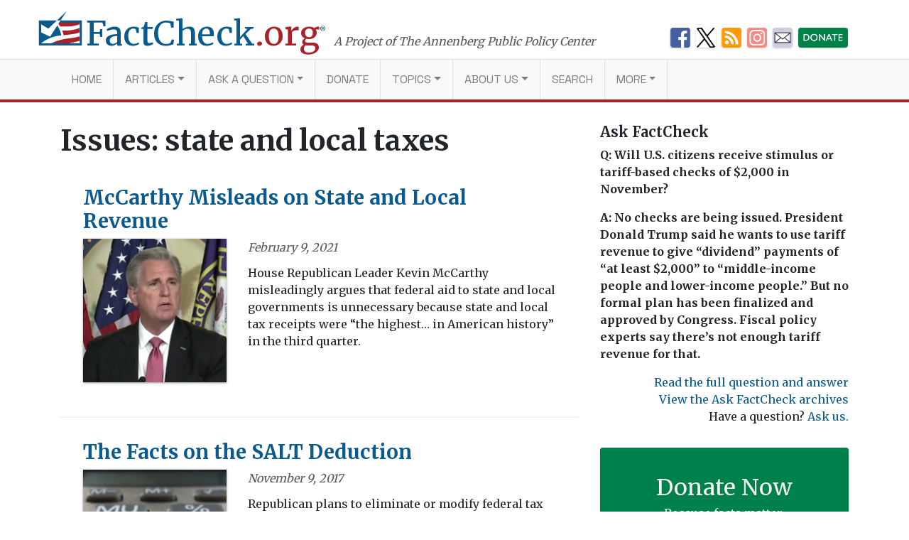

--- FILE ---
content_type: text/html; charset=UTF-8
request_url: https://www.factcheck.org/issue/state-and-local-taxes/
body_size: 11812
content:
<!DOCTYPE html>
<html lang="en-US">
<head>
  <meta charset="UTF-8">
  <meta http-equiv="X-UA-Compatible" content="IE=edge">
  <meta name="viewport" content="width=device-width, initial-scale=1, shrink-to-fit=no">
  <meta name="mobile-web-app-capable" content="yes">
  <meta name="apple-mobile-web-app-capable" content="yes">
  <meta name="apple-mobile-web-app-title" content="FactCheck.org - A Project of The Annenberg Public Policy Center">
  <link rel="preconnect" href="https://fonts.gstatic.com">
  <link href="https://fonts.googleapis.com/css2?family=Merriweather:wght@300;400;700&family=Space+Grotesk:wght@400&display=swap" rel="stylesheet">
  <link rel="profile" href="https://gmpg.org/xfn/11">
  <link rel="pingback" href="https://www.factcheck.org/xmlrpc.php">
  <link rel="apple-touch-icon" sizes="57x57" href="/apple-icon-57x57.png">
  <link rel="apple-touch-icon" sizes="60x60" href="/apple-icon-60x60.png">
  <link rel="apple-touch-icon" sizes="72x72" href="/apple-icon-72x72.png">
  <link rel="apple-touch-icon" sizes="76x76" href="/apple-icon-76x76.png">
  <link rel="apple-touch-icon" sizes="114x114" href="/apple-icon-114x114.png">
  <link rel="apple-touch-icon" sizes="120x120" href="/apple-icon-120x120.png">
  <link rel="apple-touch-icon" sizes="144x144" href="/apple-icon-144x144.png">
  <link rel="apple-touch-icon" sizes="152x152" href="/apple-icon-152x152.png">
  <link rel="apple-touch-icon" sizes="180x180" href="/apple-icon-180x180.png">
  <link rel="icon" type="image/png" sizes="192x192"  href="/android-icon-192x192.png">
  <link rel="icon" type="image/png" sizes="32x32" href="/favicon-32x32.png">
  <link rel="icon" type="image/png" sizes="96x96" href="/favicon-96x96.png">
  <link rel="icon" type="image/png" sizes="16x16" href="/favicon-16x16.png">
  <link rel="manifest" href="/manifest.json">
  <meta name="msapplication-TileColor" content="#ffffff">
  <meta name="msapplication-TileImage" content="/ms-icon-144x144.png">
  <meta name="theme-color" content="#ffffff">
    <meta name='robots' content='index, follow, max-image-preview:large, max-snippet:-1, max-video-preview:-1' />
	<style>img:is([sizes="auto" i], [sizes^="auto," i]) { contain-intrinsic-size: 3000px 1500px }</style>
	<link rel="alternate" href="https://www.factcheck.org/issue/state-and-local-taxes/" hreflang="en" />
<link rel="alternate" href="https://www.factcheck.org/es/issue/state-and-local-taxes/" hreflang="es" />

<!-- Google Tag Manager for WordPress by gtm4wp.com -->
<script data-cfasync="false" data-pagespeed-no-defer>
	var gtm4wp_datalayer_name = "dataLayer";
	var dataLayer = dataLayer || [];

	const gtm4wp_scrollerscript_debugmode         = false;
	const gtm4wp_scrollerscript_callbacktime      = 100;
	const gtm4wp_scrollerscript_readerlocation    = 150;
	const gtm4wp_scrollerscript_contentelementid  = "content";
	const gtm4wp_scrollerscript_scannertime       = 60;
</script>
<!-- End Google Tag Manager for WordPress by gtm4wp.com -->
	<!-- This site is optimized with the Yoast SEO plugin v26.4 - https://yoast.com/wordpress/plugins/seo/ -->
	<title>state and local taxes Archives - FactCheck.org</title>
	<link rel="canonical" href="https://www.factcheck.org/issue/state-and-local-taxes/" />
	<meta property="og:locale" content="en_US" />
	<meta property="og:locale:alternate" content="es_MX" />
	<meta property="og:type" content="article" />
	<meta property="og:title" content="state and local taxes Archives - FactCheck.org" />
	<meta property="og:url" content="https://www.factcheck.org/issue/state-and-local-taxes/" />
	<meta property="og:site_name" content="FactCheck.org" />
	<meta name="twitter:card" content="summary_large_image" />
	<meta name="twitter:site" content="@factcheckdotorg" />
	<script type="application/ld+json" class="yoast-schema-graph">{"@context":"https://schema.org","@graph":[{"@type":"CollectionPage","@id":"https://www.factcheck.org/issue/state-and-local-taxes/","url":"https://www.factcheck.org/issue/state-and-local-taxes/","name":"state and local taxes Archives - FactCheck.org","isPartOf":{"@id":"https://www.factcheck.org/#website"},"primaryImageOfPage":{"@id":"https://www.factcheck.org/issue/state-and-local-taxes/#primaryimage"},"image":{"@id":"https://www.factcheck.org/issue/state-and-local-taxes/#primaryimage"},"thumbnailUrl":"https://cdn.factcheck.org/UploadedFiles/McCarthy2.png","breadcrumb":{"@id":"https://www.factcheck.org/issue/state-and-local-taxes/#breadcrumb"},"inLanguage":"en-US"},{"@type":"ImageObject","inLanguage":"en-US","@id":"https://www.factcheck.org/issue/state-and-local-taxes/#primaryimage","url":"https://cdn.factcheck.org/UploadedFiles/McCarthy2.png","contentUrl":"https://cdn.factcheck.org/UploadedFiles/McCarthy2.png","width":200,"height":200},{"@type":"BreadcrumbList","@id":"https://www.factcheck.org/issue/state-and-local-taxes/#breadcrumb","itemListElement":[{"@type":"ListItem","position":1,"name":"Home","item":"https://www.factcheck.org/"},{"@type":"ListItem","position":2,"name":"state and local taxes"}]},{"@type":"WebSite","@id":"https://www.factcheck.org/#website","url":"https://www.factcheck.org/","name":"FactCheck.org","description":"A Project of The Annenberg Public Policy Center","inLanguage":"en-US"}]}</script>
	<!-- / Yoast SEO plugin. -->


<link rel='dns-prefetch' href='//code.jquery.com' />
<link rel="alternate" type="application/rss+xml" title="FactCheck.org &raquo; Feed" href="https://www.factcheck.org/feed/" />
<link rel="alternate" type="application/rss+xml" title="FactCheck.org &raquo; state and local taxes Issues Feed" href="https://www.factcheck.org/issue/state-and-local-taxes/feed/" />
<link rel='stylesheet' id='wp-block-library-css' href='https://www.factcheck.org/wp-includes/css/dist/block-library/style.min.css?ver=6.8.3' type='text/css' media='all' />
<style id='classic-theme-styles-inline-css' type='text/css'>
/*! This file is auto-generated */
.wp-block-button__link{color:#fff;background-color:#32373c;border-radius:9999px;box-shadow:none;text-decoration:none;padding:calc(.667em + 2px) calc(1.333em + 2px);font-size:1.125em}.wp-block-file__button{background:#32373c;color:#fff;text-decoration:none}
</style>
<style id='co-authors-plus-coauthors-style-inline-css' type='text/css'>
.wp-block-co-authors-plus-coauthors.is-layout-flow [class*=wp-block-co-authors-plus]{display:inline}

</style>
<style id='co-authors-plus-avatar-style-inline-css' type='text/css'>
.wp-block-co-authors-plus-avatar :where(img){height:auto;max-width:100%;vertical-align:bottom}.wp-block-co-authors-plus-coauthors.is-layout-flow .wp-block-co-authors-plus-avatar :where(img){vertical-align:middle}.wp-block-co-authors-plus-avatar:is(.alignleft,.alignright){display:table}.wp-block-co-authors-plus-avatar.aligncenter{display:table;margin-inline:auto}

</style>
<style id='co-authors-plus-image-style-inline-css' type='text/css'>
.wp-block-co-authors-plus-image{margin-bottom:0}.wp-block-co-authors-plus-image :where(img){height:auto;max-width:100%;vertical-align:bottom}.wp-block-co-authors-plus-coauthors.is-layout-flow .wp-block-co-authors-plus-image :where(img){vertical-align:middle}.wp-block-co-authors-plus-image:is(.alignfull,.alignwide) :where(img){width:100%}.wp-block-co-authors-plus-image:is(.alignleft,.alignright){display:table}.wp-block-co-authors-plus-image.aligncenter{display:table;margin-inline:auto}

</style>
<link rel='stylesheet' id='dashicons-css' href='https://www.factcheck.org/wp-includes/css/dashicons.min.css?ver=6.8.3' type='text/css' media='all' />
<style id='global-styles-inline-css' type='text/css'>
:root{--wp--preset--aspect-ratio--square: 1;--wp--preset--aspect-ratio--4-3: 4/3;--wp--preset--aspect-ratio--3-4: 3/4;--wp--preset--aspect-ratio--3-2: 3/2;--wp--preset--aspect-ratio--2-3: 2/3;--wp--preset--aspect-ratio--16-9: 16/9;--wp--preset--aspect-ratio--9-16: 9/16;--wp--preset--color--black: #000000;--wp--preset--color--cyan-bluish-gray: #abb8c3;--wp--preset--color--white: #ffffff;--wp--preset--color--pale-pink: #f78da7;--wp--preset--color--vivid-red: #cf2e2e;--wp--preset--color--luminous-vivid-orange: #ff6900;--wp--preset--color--luminous-vivid-amber: #fcb900;--wp--preset--color--light-green-cyan: #7bdcb5;--wp--preset--color--vivid-green-cyan: #00d084;--wp--preset--color--pale-cyan-blue: #8ed1fc;--wp--preset--color--vivid-cyan-blue: #0693e3;--wp--preset--color--vivid-purple: #9b51e0;--wp--preset--gradient--vivid-cyan-blue-to-vivid-purple: linear-gradient(135deg,rgba(6,147,227,1) 0%,rgb(155,81,224) 100%);--wp--preset--gradient--light-green-cyan-to-vivid-green-cyan: linear-gradient(135deg,rgb(122,220,180) 0%,rgb(0,208,130) 100%);--wp--preset--gradient--luminous-vivid-amber-to-luminous-vivid-orange: linear-gradient(135deg,rgba(252,185,0,1) 0%,rgba(255,105,0,1) 100%);--wp--preset--gradient--luminous-vivid-orange-to-vivid-red: linear-gradient(135deg,rgba(255,105,0,1) 0%,rgb(207,46,46) 100%);--wp--preset--gradient--very-light-gray-to-cyan-bluish-gray: linear-gradient(135deg,rgb(238,238,238) 0%,rgb(169,184,195) 100%);--wp--preset--gradient--cool-to-warm-spectrum: linear-gradient(135deg,rgb(74,234,220) 0%,rgb(151,120,209) 20%,rgb(207,42,186) 40%,rgb(238,44,130) 60%,rgb(251,105,98) 80%,rgb(254,248,76) 100%);--wp--preset--gradient--blush-light-purple: linear-gradient(135deg,rgb(255,206,236) 0%,rgb(152,150,240) 100%);--wp--preset--gradient--blush-bordeaux: linear-gradient(135deg,rgb(254,205,165) 0%,rgb(254,45,45) 50%,rgb(107,0,62) 100%);--wp--preset--gradient--luminous-dusk: linear-gradient(135deg,rgb(255,203,112) 0%,rgb(199,81,192) 50%,rgb(65,88,208) 100%);--wp--preset--gradient--pale-ocean: linear-gradient(135deg,rgb(255,245,203) 0%,rgb(182,227,212) 50%,rgb(51,167,181) 100%);--wp--preset--gradient--electric-grass: linear-gradient(135deg,rgb(202,248,128) 0%,rgb(113,206,126) 100%);--wp--preset--gradient--midnight: linear-gradient(135deg,rgb(2,3,129) 0%,rgb(40,116,252) 100%);--wp--preset--font-size--small: 13px;--wp--preset--font-size--medium: 20px;--wp--preset--font-size--large: 36px;--wp--preset--font-size--x-large: 42px;--wp--preset--spacing--20: 0.44rem;--wp--preset--spacing--30: 0.67rem;--wp--preset--spacing--40: 1rem;--wp--preset--spacing--50: 1.5rem;--wp--preset--spacing--60: 2.25rem;--wp--preset--spacing--70: 3.38rem;--wp--preset--spacing--80: 5.06rem;--wp--preset--shadow--natural: 6px 6px 9px rgba(0, 0, 0, 0.2);--wp--preset--shadow--deep: 12px 12px 50px rgba(0, 0, 0, 0.4);--wp--preset--shadow--sharp: 6px 6px 0px rgba(0, 0, 0, 0.2);--wp--preset--shadow--outlined: 6px 6px 0px -3px rgba(255, 255, 255, 1), 6px 6px rgba(0, 0, 0, 1);--wp--preset--shadow--crisp: 6px 6px 0px rgba(0, 0, 0, 1);}:where(.is-layout-flex){gap: 0.5em;}:where(.is-layout-grid){gap: 0.5em;}body .is-layout-flex{display: flex;}.is-layout-flex{flex-wrap: wrap;align-items: center;}.is-layout-flex > :is(*, div){margin: 0;}body .is-layout-grid{display: grid;}.is-layout-grid > :is(*, div){margin: 0;}:where(.wp-block-columns.is-layout-flex){gap: 2em;}:where(.wp-block-columns.is-layout-grid){gap: 2em;}:where(.wp-block-post-template.is-layout-flex){gap: 1.25em;}:where(.wp-block-post-template.is-layout-grid){gap: 1.25em;}.has-black-color{color: var(--wp--preset--color--black) !important;}.has-cyan-bluish-gray-color{color: var(--wp--preset--color--cyan-bluish-gray) !important;}.has-white-color{color: var(--wp--preset--color--white) !important;}.has-pale-pink-color{color: var(--wp--preset--color--pale-pink) !important;}.has-vivid-red-color{color: var(--wp--preset--color--vivid-red) !important;}.has-luminous-vivid-orange-color{color: var(--wp--preset--color--luminous-vivid-orange) !important;}.has-luminous-vivid-amber-color{color: var(--wp--preset--color--luminous-vivid-amber) !important;}.has-light-green-cyan-color{color: var(--wp--preset--color--light-green-cyan) !important;}.has-vivid-green-cyan-color{color: var(--wp--preset--color--vivid-green-cyan) !important;}.has-pale-cyan-blue-color{color: var(--wp--preset--color--pale-cyan-blue) !important;}.has-vivid-cyan-blue-color{color: var(--wp--preset--color--vivid-cyan-blue) !important;}.has-vivid-purple-color{color: var(--wp--preset--color--vivid-purple) !important;}.has-black-background-color{background-color: var(--wp--preset--color--black) !important;}.has-cyan-bluish-gray-background-color{background-color: var(--wp--preset--color--cyan-bluish-gray) !important;}.has-white-background-color{background-color: var(--wp--preset--color--white) !important;}.has-pale-pink-background-color{background-color: var(--wp--preset--color--pale-pink) !important;}.has-vivid-red-background-color{background-color: var(--wp--preset--color--vivid-red) !important;}.has-luminous-vivid-orange-background-color{background-color: var(--wp--preset--color--luminous-vivid-orange) !important;}.has-luminous-vivid-amber-background-color{background-color: var(--wp--preset--color--luminous-vivid-amber) !important;}.has-light-green-cyan-background-color{background-color: var(--wp--preset--color--light-green-cyan) !important;}.has-vivid-green-cyan-background-color{background-color: var(--wp--preset--color--vivid-green-cyan) !important;}.has-pale-cyan-blue-background-color{background-color: var(--wp--preset--color--pale-cyan-blue) !important;}.has-vivid-cyan-blue-background-color{background-color: var(--wp--preset--color--vivid-cyan-blue) !important;}.has-vivid-purple-background-color{background-color: var(--wp--preset--color--vivid-purple) !important;}.has-black-border-color{border-color: var(--wp--preset--color--black) !important;}.has-cyan-bluish-gray-border-color{border-color: var(--wp--preset--color--cyan-bluish-gray) !important;}.has-white-border-color{border-color: var(--wp--preset--color--white) !important;}.has-pale-pink-border-color{border-color: var(--wp--preset--color--pale-pink) !important;}.has-vivid-red-border-color{border-color: var(--wp--preset--color--vivid-red) !important;}.has-luminous-vivid-orange-border-color{border-color: var(--wp--preset--color--luminous-vivid-orange) !important;}.has-luminous-vivid-amber-border-color{border-color: var(--wp--preset--color--luminous-vivid-amber) !important;}.has-light-green-cyan-border-color{border-color: var(--wp--preset--color--light-green-cyan) !important;}.has-vivid-green-cyan-border-color{border-color: var(--wp--preset--color--vivid-green-cyan) !important;}.has-pale-cyan-blue-border-color{border-color: var(--wp--preset--color--pale-cyan-blue) !important;}.has-vivid-cyan-blue-border-color{border-color: var(--wp--preset--color--vivid-cyan-blue) !important;}.has-vivid-purple-border-color{border-color: var(--wp--preset--color--vivid-purple) !important;}.has-vivid-cyan-blue-to-vivid-purple-gradient-background{background: var(--wp--preset--gradient--vivid-cyan-blue-to-vivid-purple) !important;}.has-light-green-cyan-to-vivid-green-cyan-gradient-background{background: var(--wp--preset--gradient--light-green-cyan-to-vivid-green-cyan) !important;}.has-luminous-vivid-amber-to-luminous-vivid-orange-gradient-background{background: var(--wp--preset--gradient--luminous-vivid-amber-to-luminous-vivid-orange) !important;}.has-luminous-vivid-orange-to-vivid-red-gradient-background{background: var(--wp--preset--gradient--luminous-vivid-orange-to-vivid-red) !important;}.has-very-light-gray-to-cyan-bluish-gray-gradient-background{background: var(--wp--preset--gradient--very-light-gray-to-cyan-bluish-gray) !important;}.has-cool-to-warm-spectrum-gradient-background{background: var(--wp--preset--gradient--cool-to-warm-spectrum) !important;}.has-blush-light-purple-gradient-background{background: var(--wp--preset--gradient--blush-light-purple) !important;}.has-blush-bordeaux-gradient-background{background: var(--wp--preset--gradient--blush-bordeaux) !important;}.has-luminous-dusk-gradient-background{background: var(--wp--preset--gradient--luminous-dusk) !important;}.has-pale-ocean-gradient-background{background: var(--wp--preset--gradient--pale-ocean) !important;}.has-electric-grass-gradient-background{background: var(--wp--preset--gradient--electric-grass) !important;}.has-midnight-gradient-background{background: var(--wp--preset--gradient--midnight) !important;}.has-small-font-size{font-size: var(--wp--preset--font-size--small) !important;}.has-medium-font-size{font-size: var(--wp--preset--font-size--medium) !important;}.has-large-font-size{font-size: var(--wp--preset--font-size--large) !important;}.has-x-large-font-size{font-size: var(--wp--preset--font-size--x-large) !important;}
:where(.wp-block-post-template.is-layout-flex){gap: 1.25em;}:where(.wp-block-post-template.is-layout-grid){gap: 1.25em;}
:where(.wp-block-columns.is-layout-flex){gap: 2em;}:where(.wp-block-columns.is-layout-grid){gap: 2em;}
:root :where(.wp-block-pullquote){font-size: 1.5em;line-height: 1.6;}
</style>
<link rel='stylesheet' id='child-understrap-styles-css' href='https://www.factcheck.org/wp-content/themes/factcheckstrap/css/child-theme.min.css?ver=1.2.3' type='text/css' media='all' />
<link rel="preload" class="mv-grow-style" href="https://www.factcheck.org/wp-content/plugins/social-pug/assets/dist/style-frontend-pro.css?ver=2.27.1" as="style"><noscript><link rel='stylesheet' id='dpsp-frontend-style-pro-css' href='https://www.factcheck.org/wp-content/plugins/social-pug/assets/dist/style-frontend-pro.css?ver=2.27.1' type='text/css' media='all' />
</noscript><style id='dpsp-frontend-style-pro-inline-css' type='text/css'>

				@media screen and ( max-width : 720px ) {
					.dpsp-content-wrapper.dpsp-hide-on-mobile,
					.dpsp-share-text.dpsp-hide-on-mobile {
						display: none;
					}
					.dpsp-has-spacing .dpsp-networks-btns-wrapper li {
						margin:0 2% 10px 0;
					}
					.dpsp-network-btn.dpsp-has-label:not(.dpsp-has-count) {
						max-height: 40px;
						padding: 0;
						justify-content: center;
					}
					.dpsp-content-wrapper.dpsp-size-small .dpsp-network-btn.dpsp-has-label:not(.dpsp-has-count){
						max-height: 32px;
					}
					.dpsp-content-wrapper.dpsp-size-large .dpsp-network-btn.dpsp-has-label:not(.dpsp-has-count){
						max-height: 46px;
					}
				}
			
</style>
<script type="text/javascript" src="https://www.factcheck.org/wp-content/plugins/duracelltomi-google-tag-manager/dist/js/analytics-talk-content-tracking.js?ver=1.22.2" id="gtm4wp-scroll-tracking-js"></script>
<script type="text/javascript" src="https://www.factcheck.org/wp-content/themes/understrap/js/popper.min.js?ver=6.8.3" id="popper-scripts-js"></script>
<link rel="https://api.w.org/" href="https://www.factcheck.org/wp-json/" /><link rel="alternate" title="JSON" type="application/json" href="https://www.factcheck.org/wp-json/wp/v2/issue/4842" /><link rel="EditURI" type="application/rsd+xml" title="RSD" href="https://www.factcheck.org/xmlrpc.php?rsd" />
<meta name="generator" content="WordPress 6.8.3" />
<script type="text/javascript">
(function(url){
	if(/(?:Chrome\/26\.0\.1410\.63 Safari\/537\.31|WordfenceTestMonBot)/.test(navigator.userAgent)){ return; }
	var addEvent = function(evt, handler) {
		if (window.addEventListener) {
			document.addEventListener(evt, handler, false);
		} else if (window.attachEvent) {
			document.attachEvent('on' + evt, handler);
		}
	};
	var removeEvent = function(evt, handler) {
		if (window.removeEventListener) {
			document.removeEventListener(evt, handler, false);
		} else if (window.detachEvent) {
			document.detachEvent('on' + evt, handler);
		}
	};
	var evts = 'contextmenu dblclick drag dragend dragenter dragleave dragover dragstart drop keydown keypress keyup mousedown mousemove mouseout mouseover mouseup mousewheel scroll'.split(' ');
	var logHuman = function() {
		if (window.wfLogHumanRan) { return; }
		window.wfLogHumanRan = true;
		var wfscr = document.createElement('script');
		wfscr.type = 'text/javascript';
		wfscr.async = true;
		wfscr.src = url + '&r=' + Math.random();
		(document.getElementsByTagName('head')[0]||document.getElementsByTagName('body')[0]).appendChild(wfscr);
		for (var i = 0; i < evts.length; i++) {
			removeEvent(evts[i], logHuman);
		}
	};
	for (var i = 0; i < evts.length; i++) {
		addEvent(evts[i], logHuman);
	}
})('//www.factcheck.org/?wordfence_lh=1&hid=BB68A04AFC9E6D4018DEA6201B8B7134');
</script>
<!-- Google Tag Manager for WordPress by gtm4wp.com -->
<!-- GTM Container placement set to automatic -->
<script data-cfasync="false" data-pagespeed-no-defer>
	var dataLayer_content = {"pagePostType":"post","pagePostType2":"tax-post","pageCategory":["the-factcheck-wire"]};
	dataLayer.push( dataLayer_content );
</script>
<script data-cfasync="false" data-pagespeed-no-defer>
(function(w,d,s,l,i){w[l]=w[l]||[];w[l].push({'gtm.start':
new Date().getTime(),event:'gtm.js'});var f=d.getElementsByTagName(s)[0],
j=d.createElement(s),dl=l!='dataLayer'?'&l='+l:'';j.async=true;j.src=
'//www.googletagmanager.com/gtm.js?id='+i+dl;f.parentNode.insertBefore(j,f);
})(window,document,'script','dataLayer','GTM-PFGD5J2');
</script>
<!-- End Google Tag Manager for WordPress by gtm4wp.com --><meta name="hubbub-info" description="Hubbub Pro 2.27.1"></head>

<body class="archive tax-issue term-state-and-local-taxes term-4842 wp-theme-understrap wp-child-theme-factcheckstrap group-blog hfeed">


  <svg xmlns="http://www.w3.org/2000/svg" style="display: none;" role="img">

	<symbol id="facebook" viewBox="0 0 48.01 47.89">
    <title>Facebook</title>
		<path d="M42,0H6A6,6,0,0,0,0,6V41.91a6,6,0,0,0,6,6H25.93V28.53H21.56V21.8H25.8c0-2,0-3.76,0-5.6,0-5.3,4.07-6.84,7.73-6.84H39.7V16H36.12c-.13,0-2.31-.12-2.31,2,0,.85,0,3.8,0,3.8h5.91l-.48,6.62H34v19.5H42a6,6,0,0,0,6-6V6A6,6,0,0,0,42,0Z"/>
	</symbol>

	<symbol id="twitter" viewBox="0 0 48 48">
    <title>Twitter</title>
		<path d="M42,0H6A6,6,0,0,0,0,6V42a6,6,0,0,0,6,6H42a6,6,0,0,0,6-6V6A6,6,0,0,0,42,0ZM37.11,18q0,.4,0,.81c0,8.26-6.28,17.77-17.77,17.77a17.68,17.68,0,0,1-9.58-2.81A12.58,12.58,0,0,0,19,31.17a6.25,6.25,0,0,1-5.84-4.34,6.33,6.33,0,0,0,1.18.11A6.21,6.21,0,0,0,16,26.72a6.25,6.25,0,0,1-5-6.12v-.08a6.22,6.22,0,0,0,2.83.78A6.25,6.25,0,0,1,11.9,13a17.74,17.74,0,0,0,12.88,6.53,6.31,6.31,0,0,1-.16-1.42,6.25,6.25,0,0,1,10.81-4.28,12.48,12.48,0,0,0,4-1.52,6.27,6.27,0,0,1-2.75,3.46,12.47,12.47,0,0,0,3.59-1A12.72,12.72,0,0,1,37.11,18Z"/>
	</symbol>

	<symbol id="tumblr" viewBox="0 0 47.92 47.92">
    <title>Tumblr</title>
		<path d="M41.93,0H6A6,6,0,0,0,0,6V41.93a6,6,0,0,0,6,6H41.93a6,6,0,0,0,6-6V6A6,6,0,0,0,41.93,0ZM34.71,39.33A26.58,26.58,0,0,1,26,40.61c-5.35,0-7.83-2.81-7.83-6.14V21.07H14V16.84s6.88-2.49,6.93-9.53h4.39v8.52h8.47v5.35H25.29v11s-.16,6.14,9.42,1.9Z"/>
	</symbol>

  <symbol id="modal-close" xmlns="http://www.w3.org/2000/svg"  viewBox="0 0 112 112" preserveAspectRatio="xMidYMid meet">
    <title>Close</title>
    <path fill="none" stroke="#000" stroke-linejoin="round" stroke-miterlimit="10" stroke-width="15" d="M3 3l105 105m0-105L3 108"/>
	</symbol>

  <symbol id="arrow" viewBox="0 0 50 28" preserveAspectRatio="xMidYMid meet">
    <path fill="none" stroke="#231f20" stroke-miterlimit="10" d="M0 14h43M36 0l14 14-14 13"/>
  </symbol>

</svg>

  <svg xmlns="http://www.w3.org/2000/svg" style="display: none;" viewBox="0 0 136.9 108.9">
    <symbol id="factcheck-logo" viewBox="0 0 136.9 108.9" >
      <path class="fc-blue" d="M137 29.2H0V109h137zm-7 72.8H7v-.3a107.2 107.2 0 0 1 30.3-17.3C60 76.2 70.6 77 70.6 77s.3-4.8-2.4-13c-1.6-4.4-4-10-9.5-19l-23 35.8L7 67.2V41.4L30 55l27.3-25.8H69l-4.6 7H130z"/><path class="fc-red" d="M62 40l2.4-4H130v5.4s-9.4 3-13.8 4S104 48 96.6 48l-29 .2a30.5 30.5 0 0 0-2.6-4.6 36.2 36.2 0 0 0-3-3.7zm12 21.6l16.8-.4a149 149 0 0 0 24-3.3l15.2-5v14s-4 1.7-7 2.6c-4 1.4-14.5 3.2-18 3.6l-26.5 3s-1-4.6-1.8-7.5-2.5-7-2.5-7zM96.5 102h-57s8.3-4 14.2-6.2a220.3 220.3 0 0 1 26-7.3c6-1 17-2.7 24.7-3.4s25.6-5 25.6-5v14l-11.3 3-22 5z"/><path class="fc-blue" d="M87.8 0L57.4 29.2H69L88 0"/>
    </symbol>
  </svg>
<a class="sr-only sr-only-focusable" href="#main">Skip to main content</a>

<div class="hfeed site" id="page">

  <!-- ******************* The Navbar Area ******************* -->

  <div class="container container-branding container-branding-xl">
    <div class="row">
      <div class="col-7 col-xl-9">
        <a aria-label="FactCheck.org" rel="home" href="https://www.factcheck.org/" class="logo">
            <svg class="d-none d-md-inline-flex d-lg-inline-flex d-xl-inline-flex">
                <use xlink:href="#factcheck-logo">

            </svg>
          <!--[if lt IE 9]>
            <img src="/img/logomark.png" alt="FactCheck.org">
          <![endif]-->
          <span class="logotype">
            FactCheck<span class="text-fc-red">.org</span><sup>&reg;</sup>
          </span>
        </a>
        <span class="appc-credit">A Project of The Annenberg Public Policy Center</span>
      </div>
      <div class="d-none d-md-inline col-5 col-xl-3">
        	<div class="fc-social-media-header">
			<div class="fc-social-media-header-icon">
			<a href="https://www.facebook.com/factcheck.org">
				<img src="https://cdn.factcheck.org/UploadedFiles/fc-icon-facebook-mini.png"  alt="Become a Facebook fan">
			</a>
		</div>
			<div class="fc-social-media-header-icon">
			<a href="https://www.x.com/factcheckdotorg">
				<img src="https://cdn.factcheck.org/UploadedFiles/x-icon-logo-black.png"  alt="Follow us on Twitter">
			</a>
		</div>
			<div class="fc-social-media-header-icon">
			<a href="https://www.factcheck.org/feed/">
				<img src="https://cdn.factcheck.org/UploadedFiles/fc-icon-rss.png"  alt="Get the RSS feed">
			</a>
		</div>
			<div class="fc-social-media-header-icon">
			<a href="https://www.instagram.com/factcheckorg/">
				<img src="https://cdn.factcheck.org/UploadedFiles/fc-icon-instagram-1.png"  alt="Follow on Insta">
			</a>
		</div>
			<div class="fc-social-media-header-icon">
			<a href="https://www.factcheck.org/subscribe/">
				<img src="https://cdn.factcheck.org/UploadedFiles/fc-icon-email.png"  alt="Sign up for the email newsletter">
			</a>
		</div>
			<div class="fc-social-media-header-icon">
			<a href="https://giving.aws.cloud.upenn.edu/?fastStart=simpleForm&#038;program=ANS&#038;fund=602014">
				<img src="https://cdn.factcheck.org/UploadedFiles/fc-icon-donate.png"  alt="Help us hold politicians accountable. ">
			</a>
		</div>
	 	</div>
	       </div>
    </div>
  </div>

  
  <div class="wrapper-fluid wrapper-navbar" id="wrapper-navbar">

    <nav class="navbar navbar-expand-md navbar-light bg-light">

          <div class="container">
    


        <button class="navbar-toggler" type="button" data-toggle="collapse" data-target="#navbarNavDropdown" aria-controls="navbarNavDropdown" aria-expanded="false" aria-label="Toggle navigation">
          <span class="navbar-toggler-icon"></span>
        </button>
          <a aria-label="FactCheck.org" rel="home" href="https://www.factcheck.org/" class="logo logo-xs">
            <span class="logotype">
              FactCheck<span class="text-fc-red">.org</span><sup>&reg;</sup>
            </span>
          </a>

        <!-- The WordPress Menu goes here -->
        <div id="navbarNavDropdown" class="collapse navbar-collapse"><ul id="main-menu" class="navbar-nav"><li itemscope="itemscope" itemtype="https://www.schema.org/SiteNavigationElement" id="menu-item-75121" class="menu-item menu-item-type-custom menu-item-object-custom menu-item-home menu-item-75121 nav-item"><a title="Home" href="https://www.factcheck.org" class="nav-link">Home</a></li>
<li itemscope="itemscope" itemtype="https://www.schema.org/SiteNavigationElement" id="menu-item-75124" class="menu-item menu-item-type-custom menu-item-object-custom menu-item-has-children dropdown menu-item-75124 nav-item"><a title="Articles" href="#" data-toggle="dropdown" aria-haspopup="true" aria-expanded="false" class="dropdown-toggle nav-link" id="menu-item-dropdown-75124">Articles</a>
<ul class="dropdown-menu" aria-labelledby="menu-item-dropdown-75124" >
	<li itemscope="itemscope" itemtype="https://www.schema.org/SiteNavigationElement" id="menu-item-46900" class="menu-item menu-item-type-post_type menu-item-object-page menu-item-46900 nav-item"><a title="FactCheck Posts" href="https://www.factcheck.org/the-factcheck-wire/" class="nav-link">FactCheck Posts</a></li>
	<li itemscope="itemscope" itemtype="https://www.schema.org/SiteNavigationElement" id="menu-item-121568" class="menu-item menu-item-type-taxonomy menu-item-object-category menu-item-121568 nav-item"><a title="SciCheck" href="https://www.factcheck.org/scicheck/" class="nav-link">SciCheck</a></li>
	<li itemscope="itemscope" itemtype="https://www.schema.org/SiteNavigationElement" id="menu-item-200446" class="menu-item menu-item-type-custom menu-item-object-custom menu-item-200446 nav-item"><a title="En Español" href="https://www.factcheck.org/es/en-espanol/" class="nav-link">En Español</a></li>
	<li itemscope="itemscope" itemtype="https://www.schema.org/SiteNavigationElement" id="menu-item-277733" class="menu-item menu-item-type-taxonomy menu-item-object-issue menu-item-277733 nav-item"><a title="Project 2025 series" href="https://www.factcheck.org/issue/project-2025-series/" class="nav-link">Project 2025 series</a></li>
	<li itemscope="itemscope" itemtype="https://www.schema.org/SiteNavigationElement" id="menu-item-125157" class="menu-item menu-item-type-taxonomy menu-item-object-category menu-item-125157 nav-item"><a title="Debunking Viral Claims" href="https://www.factcheck.org/fake-news/" class="nav-link">Debunking Viral Claims</a></li>
</ul>
</li>
<li itemscope="itemscope" itemtype="https://www.schema.org/SiteNavigationElement" id="menu-item-121564" class="menu-item menu-item-type-custom menu-item-object-custom menu-item-has-children dropdown menu-item-121564 nav-item"><a title="Ask a Question" href="#" data-toggle="dropdown" aria-haspopup="true" aria-expanded="false" class="dropdown-toggle nav-link" id="menu-item-dropdown-121564">Ask a Question</a>
<ul class="dropdown-menu" aria-labelledby="menu-item-dropdown-121564" >
	<li itemscope="itemscope" itemtype="https://www.schema.org/SiteNavigationElement" id="menu-item-75166" class="menu-item menu-item-type-taxonomy menu-item-object-category menu-item-75166 nav-item"><a title="Ask FactCheck" href="https://www.factcheck.org/askfactcheck/" class="nav-link">Ask FactCheck</a></li>
	<li itemscope="itemscope" itemtype="https://www.schema.org/SiteNavigationElement" id="menu-item-121565" class="menu-item menu-item-type-taxonomy menu-item-object-category menu-item-121565 nav-item"><a title="Ask SciCheck" href="https://www.factcheck.org/askscicheck/" class="nav-link">Ask SciCheck</a></li>
</ul>
</li>
<li itemscope="itemscope" itemtype="https://www.schema.org/SiteNavigationElement" id="menu-item-135871" class="menu-item menu-item-type-custom menu-item-object-custom menu-item-135871 nav-item"><a title="Donate" href="https://giving.aws.cloud.upenn.edu/fund?fastStart=simpleForm&#038;program=ANS&#038;fund=602014" class="nav-link">Donate</a></li>
<li itemscope="itemscope" itemtype="https://www.schema.org/SiteNavigationElement" id="menu-item-75144" class="menu-item menu-item-type-custom menu-item-object-custom menu-item-has-children dropdown menu-item-75144 nav-item"><a title="Topics" href="#" data-toggle="dropdown" aria-haspopup="true" aria-expanded="false" class="dropdown-toggle nav-link" id="menu-item-dropdown-75144">Topics</a>
<ul class="dropdown-menu" aria-labelledby="menu-item-dropdown-75144" >
	<li itemscope="itemscope" itemtype="https://www.schema.org/SiteNavigationElement" id="menu-item-197214" class="menu-item menu-item-type-taxonomy menu-item-object-person menu-item-197214 nav-item"><a title="President Trump" href="https://www.factcheck.org/person/donald-trump/" class="nav-link">President Trump</a></li>
	<li itemscope="itemscope" itemtype="https://www.schema.org/SiteNavigationElement" id="menu-item-276763" class="menu-item menu-item-type-taxonomy menu-item-object-person menu-item-276763 nav-item"><a title="Robert F. Kennedy Jr." href="https://www.factcheck.org/person/robert-f-kennedy-jr/" class="nav-link">Robert F. Kennedy Jr.</a></li>
	<li itemscope="itemscope" itemtype="https://www.schema.org/SiteNavigationElement" id="menu-item-199652" class="menu-item menu-item-type-taxonomy menu-item-object-issue menu-item-199652 nav-item"><a title="immigration" href="https://www.factcheck.org/issue/immigration/" class="nav-link">immigration</a></li>
	<li itemscope="itemscope" itemtype="https://www.schema.org/SiteNavigationElement" id="menu-item-101750" class="menu-item menu-item-type-taxonomy menu-item-object-issue menu-item-101750 nav-item"><a title="climate change" href="https://www.factcheck.org/issue/climate-change/" class="nav-link">climate change</a></li>
	<li itemscope="itemscope" itemtype="https://www.schema.org/SiteNavigationElement" id="menu-item-276765" class="menu-item menu-item-type-taxonomy menu-item-object-issue menu-item-276765 nav-item"><a title="coronavirus" href="https://www.factcheck.org/issue/coronavirus/" class="nav-link">coronavirus</a></li>
	<li itemscope="itemscope" itemtype="https://www.schema.org/SiteNavigationElement" id="menu-item-276884" class="menu-item menu-item-type-taxonomy menu-item-object-issue menu-item-276884 nav-item"><a title="tariffs" href="https://www.factcheck.org/issue/tariffs/" class="nav-link">tariffs</a></li>
	<li itemscope="itemscope" itemtype="https://www.schema.org/SiteNavigationElement" id="menu-item-46906" class="menu-item menu-item-type-post_type menu-item-object-page menu-item-46906 nav-item"><a title="View All" href="https://www.factcheck.org/archives/" class="nav-link">View All</a></li>
</ul>
</li>
<li itemscope="itemscope" itemtype="https://www.schema.org/SiteNavigationElement" id="menu-item-75727" class="menu-item menu-item-type-custom menu-item-object-custom menu-item-has-children dropdown menu-item-75727 nav-item"><a title="About Us" href="#" data-toggle="dropdown" aria-haspopup="true" aria-expanded="false" class="dropdown-toggle nav-link" id="menu-item-dropdown-75727">About Us</a>
<ul class="dropdown-menu" aria-labelledby="menu-item-dropdown-75727" >
	<li itemscope="itemscope" itemtype="https://www.schema.org/SiteNavigationElement" id="menu-item-75731" class="menu-item menu-item-type-post_type menu-item-object-page menu-item-75731 nav-item"><a title="Our Mission" href="https://www.factcheck.org/about/our-mission/" class="nav-link">Our Mission</a></li>
	<li itemscope="itemscope" itemtype="https://www.schema.org/SiteNavigationElement" id="menu-item-117787" class="menu-item menu-item-type-post_type menu-item-object-page menu-item-117787 nav-item"><a title="Our Process" href="https://www.factcheck.org/our-process/" class="nav-link">Our Process</a></li>
	<li itemscope="itemscope" itemtype="https://www.schema.org/SiteNavigationElement" id="menu-item-75730" class="menu-item menu-item-type-post_type menu-item-object-page menu-item-75730 nav-item"><a title="Our Funding" href="https://www.factcheck.org/our-funding/" class="nav-link">Our Funding</a></li>
	<li itemscope="itemscope" itemtype="https://www.schema.org/SiteNavigationElement" id="menu-item-75728" class="menu-item menu-item-type-post_type menu-item-object-page menu-item-75728 nav-item"><a title="Our Staff" href="https://www.factcheck.org/our-staff/" class="nav-link">Our Staff</a></li>
	<li itemscope="itemscope" itemtype="https://www.schema.org/SiteNavigationElement" id="menu-item-103776" class="menu-item menu-item-type-post_type menu-item-object-page menu-item-103776 nav-item"><a title="Undergraduate Fellows" href="https://www.factcheck.org/undergraduate-fellows/" class="nav-link">Undergraduate Fellows</a></li>
	<li itemscope="itemscope" itemtype="https://www.schema.org/SiteNavigationElement" id="menu-item-76678" class="menu-item menu-item-type-post_type menu-item-object-page menu-item-76678 nav-item"><a title="Awards" href="https://www.factcheck.org/awards/" class="nav-link">Awards</a></li>
	<li itemscope="itemscope" itemtype="https://www.schema.org/SiteNavigationElement" id="menu-item-156842" class="menu-item menu-item-type-post_type menu-item-object-page menu-item-156842 nav-item"><a title="Request a Correction" href="https://www.factcheck.org/request-a-correction/" class="nav-link">Request a Correction</a></li>
	<li itemscope="itemscope" itemtype="https://www.schema.org/SiteNavigationElement" id="menu-item-75729" class="menu-item menu-item-type-post_type menu-item-object-page menu-item-75729 nav-item"><a title="Contact Us" href="https://www.factcheck.org/about/contact-us/" class="nav-link">Contact Us</a></li>
</ul>
</li>
<li itemscope="itemscope" itemtype="https://www.schema.org/SiteNavigationElement" id="menu-item-75130" class="menu-item menu-item-type-post_type menu-item-object-page menu-item-75130 nav-item"><a title="Search" href="https://www.factcheck.org/search/" class="nav-link">Search</a></li>
<li itemscope="itemscope" itemtype="https://www.schema.org/SiteNavigationElement" id="menu-item-75125" class="menu-item menu-item-type-custom menu-item-object-custom menu-item-has-children dropdown menu-item-75125 nav-item"><a title="More" href="#" data-toggle="dropdown" aria-haspopup="true" aria-expanded="false" class="dropdown-toggle nav-link" id="menu-item-dropdown-75125">More</a>
<ul class="dropdown-menu" aria-labelledby="menu-item-dropdown-75125" >
	<li itemscope="itemscope" itemtype="https://www.schema.org/SiteNavigationElement" id="menu-item-46786" class="menu-item menu-item-type-post_type menu-item-object-page menu-item-46786 nav-item"><a title="Viral Claims" href="https://www.factcheck.org/hot-topics/" class="nav-link">Viral Claims</a></li>
	<li itemscope="itemscope" itemtype="https://www.schema.org/SiteNavigationElement" id="menu-item-171642" class="menu-item menu-item-type-post_type menu-item-object-page menu-item-171642 nav-item"><a title="Newsletter" href="https://www.factcheck.org/subscribe/" class="nav-link">Newsletter</a></li>
	<li itemscope="itemscope" itemtype="https://www.schema.org/SiteNavigationElement" id="menu-item-209955" class="menu-item menu-item-type-custom menu-item-object-custom menu-item-209955 nav-item"><a title="Instagram" href="https://www.instagram.com/factcheckorg/" class="nav-link">Instagram</a></li>
	<li itemscope="itemscope" itemtype="https://www.schema.org/SiteNavigationElement" id="menu-item-254261" class="menu-item menu-item-type-custom menu-item-object-custom menu-item-254261 nav-item"><a title="Threads" href="https://www.threads.net/@factcheckorg" class="nav-link">Threads</a></li>
	<li itemscope="itemscope" itemtype="https://www.schema.org/SiteNavigationElement" id="menu-item-253367" class="menu-item menu-item-type-custom menu-item-object-custom menu-item-253367 nav-item"><a title="YouTube" href="https://www.youtube.com/factcheckdotorg" class="nav-link">YouTube</a></li>
	<li itemscope="itemscope" itemtype="https://www.schema.org/SiteNavigationElement" id="menu-item-253366" class="menu-item menu-item-type-custom menu-item-object-custom menu-item-253366 nav-item"><a title="TikTok" href="https://www.tiktok.com/@factcheckorg" class="nav-link">TikTok</a></li>
	<li itemscope="itemscope" itemtype="https://www.schema.org/SiteNavigationElement" id="menu-item-209953" class="menu-item menu-item-type-custom menu-item-object-custom menu-item-209953 nav-item"><a title="Facebook" href="https://www.facebook.com/factcheck.org" class="nav-link">Facebook</a></li>
	<li itemscope="itemscope" itemtype="https://www.schema.org/SiteNavigationElement" id="menu-item-209954" class="menu-item menu-item-type-custom menu-item-object-custom menu-item-209954 nav-item"><a title="X" href="https://twitter.com/factcheckdotorg" class="nav-link">X</a></li>
	<li itemscope="itemscope" itemtype="https://www.schema.org/SiteNavigationElement" id="menu-item-75126" class="menu-item menu-item-type-taxonomy menu-item-object-category menu-item-75126 nav-item"><a title="FactCheck On the Air" href="https://www.factcheck.org/on-the-air/" class="nav-link">FactCheck On the Air</a></li>
</ul>
</li>
</ul></div>            </div><!-- .container -->
      
    </nav><!-- .site-navigation -->

  </div><!-- .wrapper-navbar end -->


<div class="wrapper" id="archive-wrapper">

	<div class="container" id="content" tabindex="-1">

		<div class="row">

			<!-- Do the left sidebar check -->
			


<div class="col-lg-8 content-area" id="primary">
			<main class="site-main" id="main">

				
					<header class="page-header">
						<h1 class="page-title">Issues: <span>state and local taxes</span></h1>					</header><!-- .page-header -->

										
						
<article class="post-197063 post type-post status-publish format-standard has-post-thumbnail hentry category-the-factcheck-wire issue-american-rescue-plan issue-state-and-local-taxes person-bill-cassidy person-kevin-mccarthy person-mitt-romney" id="post-197063">
  <h3 class="entry-title"><a href="https://www.factcheck.org/2021/02/mccarthy-misleads-on-state-and-local-revenue/" rel="bookmark">McCarthy Misleads on State and Local Revenue</a></h3>
  <div class="row">

  <div class="col-12 col-sm-4">
      <a aria-label="McCarthy Misleads on State and Local Revenue" href="https://www.factcheck.org/2021/02/mccarthy-misleads-on-state-and-local-revenue/" class="img-fluid archive-post-thumbnail"><img width="200" height="200" src="https://cdn.factcheck.org/UploadedFiles/McCarthy2.png" class="attachment-thumbnail size-thumbnail wp-post-image" alt="McCarthy Misleads on State and Local Revenue" title="McCarthy Misleads on State and Local Revenue" decoding="async" srcset="https://cdn.factcheck.org/UploadedFiles/McCarthy2.png 200w, https://cdn.factcheck.org/UploadedFiles/McCarthy2-145x145.png 145w" sizes="(max-width: 200px) 100vw, 200px" /></a>    </div>
    <div class="col-12 col-sm-8">
  
      <header class="entry-header">


        
          <div class="entry-meta">
            February 9, 2021          </div><!-- .entry-meta -->

        
      </header><!-- .entry-header -->

      <div class="entry-content">

        <p>House Republican Leader Kevin McCarthy misleadingly argues that federal aid to state and local governments is unnecessary because state and local tax receipts were &#8220;the highest&#8230; in American history&#8221; in the third quarter.</p>


      </div><!-- .entry-content -->

    </div>
  </div>
</article><!-- #post-## -->

					
						
<article class="post-132077 post type-post status-publish format-standard has-post-thumbnail hentry category-the-factcheck-wire location-national issue-deductions issue-state-and-local-taxes issue-taxes person-chuck-schumer person-donald-trump person-nancy-pelosi person-peter-king" id="post-132077">
  <h3 class="entry-title"><a href="https://www.factcheck.org/2017/11/facts-salt-deduction/" rel="bookmark">The Facts on the SALT Deduction</a></h3>
  <div class="row">

  <div class="col-12 col-sm-4">
      <a aria-label="The Facts on the SALT Deduction" href="https://www.factcheck.org/2017/11/facts-salt-deduction/" class="img-fluid archive-post-thumbnail"><img width="150" height="150" src="https://cdn.factcheck.org/UploadedFiles/calculatorkeys-150x150.jpg" class="attachment-thumbnail size-thumbnail wp-post-image" alt="The Facts on the SALT Deduction" title="The Facts on the SALT Deduction" decoding="async" srcset="https://cdn.factcheck.org/UploadedFiles/calculatorkeys-150x150.jpg 150w, https://cdn.factcheck.org/UploadedFiles/calculatorkeys-32x32.jpg 32w, https://cdn.factcheck.org/UploadedFiles/calculatorkeys-50x50.jpg 50w, https://cdn.factcheck.org/UploadedFiles/calculatorkeys-64x64.jpg 64w, https://cdn.factcheck.org/UploadedFiles/calculatorkeys-96x96.jpg 96w, https://cdn.factcheck.org/UploadedFiles/calculatorkeys-128x128.jpg 128w" sizes="(max-width: 150px) 100vw, 150px" /></a>    </div>
    <div class="col-12 col-sm-8">
  
      <header class="entry-header">


        
          <div class="entry-meta">
            November 9, 2017          </div><!-- .entry-meta -->

        
      </header><!-- .entry-header -->

      <div class="entry-content">

        <p>Republican plans to eliminate or modify federal tax deductions for state and local taxes have sparked criticism from lawmakers from states that would be largely affected. Who uses the deduction and how would changing it affect them? We&#8217;ll take a look at the facts.</p>


      </div><!-- .entry-content -->

    </div>
  </div>
</article><!-- #post-## -->

					
				
			</main><!-- #main -->

			<!-- The pagination component -->
			
			
		</div><!-- #primary -->

		<!-- Do the right sidebar check -->
		
			
<div class="col-md-4 widget-area" id="right-sidebar" role="complementary">
	<aside id="factcheck_additional_resources_widget-2" class="widget widget_factcheck_additional_resources_widget"></aside><aside id="factcheck_ask_widget-2" class="widget widget_factcheck_ask_widget"><div class="fc-ask-widget"><div class="h5">Ask FactCheck</div>
<p><strong>Q: Will U.S. citizens receive stimulus or tariff-based checks of $2,000 in November?</strong></p>



<p><strong>A: No checks are being issued. President Donald Trump said he wants to use tariff revenue to give &#8220;dividend&#8221; payments of &#8220;at least $2,000&#8221; to &#8220;middle-income people and lower-income people.&#8221; But no formal plan has been finalized and approved by Congress.</strong> <strong>Fiscal policy experts say there&#8217;s not enough tariff revenue for that. </strong></p>



<div style="text-align:right"><a href="https://www.factcheck.org/2025/11/experts-raise-doubts-about-trumps-dividend-payment-proposal/">Read the full question and answer</a></div><div style="text-align:right"></div><div style="text-align:right"> <a href="https://www.factcheck.org/askfactcheck/">View the Ask FactCheck archives</a></div><div style="text-align:right">Have a question? <a href="https://www.factcheck.org/ask-factcheck/ask-us-a-question/">Ask us.</a></div></aside><aside id="factcheck_donate_widget-2" class="widget widget_factcheck_donate_widget">
	 <a href="https://giving.aws.cloud.upenn.edu/?fastStart=simpleForm&amp;program=ANS&amp;fund=602014" rel="noopener" title="Because facts matter." target="_blank" class="fc-donate-widget-wrapper">
	 	<div class="fc-donate-widget">
	 	<div class="fc-donate-widget-head">Donate Now</div>
	 	<div class="fc-donate-widget-subhead">Because facts matter.</div>
	 </div>
	 </a>
	 </aside><aside id="factcheck_widget_links-2" class="widget widget_factcheck_widget_links">	<div class="fc-links-widget">
			 <a href="https://www.factcheck.org/covid-misconceptions/"> 			 <div class="row fc-links-widget-row">
				 <div class="col-2 col-sm-4">
				 <img src="https://cdn.factcheck.org/UploadedFiles/misconceptions2.png" class="img-fluid" alt="SciCheck&#039;s COVID-19/Vaccination Project">
				 </div>
				 <div class="col-10 col-sm-8">
					 <div class="fc-links-text">
						 <h5>SciCheck&#039;s COVID-19/Vaccination Project</h5>
						 <h6 class="d-none d-sm-block">Preempting and exposing vaccination and COVID-19 misinformation.</h6>
					 </div>
				 </div>
			 </div>
		 </a>
		 		 <a href="https://www.factcheck.org/es/covid-misconceptions/"> 			 <div class="row fc-links-widget-row">
				 <div class="col-2 col-sm-4">
				 <img src="https://cdn.factcheck.org/UploadedFiles/misconceptions2.png" class="img-fluid" alt="Proyecto de Vacunación/COVID-19">
				 </div>
				 <div class="col-10 col-sm-8">
					 <div class="fc-links-text">
						 <h5>Proyecto de Vacunación/COVID-19</h5>
						 <h6 class="d-none d-sm-block">Precaviendo y exponiendo la desinformación sobre el COVID-19 y sus vacunas</h6>
					 </div>
				 </div>
			 </div>
		 </a>
		 		 <a href="https://www.factcheck.org/scicheck/"> 			 <div class="row fc-links-widget-row">
				 <div class="col-2 col-sm-4">
				 <img src="https://cdn.factcheck.org/UploadedFiles/fc-icon-scicheck.png" class="img-fluid" alt="SciCheck">
				 </div>
				 <div class="col-10 col-sm-8">
					 <div class="fc-links-text">
						 <h5>SciCheck</h5>
						 <h6 class="d-none d-sm-block">Fact-checking science-based claims.</h6>
					 </div>
				 </div>
			 </div>
		 </a>
		 		 <a href="https://www.factcheck.org/hot-topics/"> 			 <div class="row fc-links-widget-row">
				 <div class="col-2 col-sm-4">
				 <img src="https://cdn.factcheck.org/UploadedFiles/fc-icon-viralspiral.png" class="img-fluid" alt="Viral Spiral">
				 </div>
				 <div class="col-10 col-sm-8">
					 <div class="fc-links-text">
						 <h5>Viral Spiral</h5>
						 <h6 class="d-none d-sm-block">Don’t get spun by internet rumors.</h6>
					 </div>
				 </div>
			 </div>
		 </a>
		 		 <a href="https://www.factcheck.org/subscribe"> 			 <div class="row fc-links-widget-row">
				 <div class="col-2 col-sm-4">
				 <img src="https://cdn.factcheck.org/UploadedFiles/fc-icon-signup.png" class="img-fluid" alt="Newsletter">
				 </div>
				 <div class="col-10 col-sm-8">
					 <div class="fc-links-text">
						 <h5>Newsletter</h5>
						 <h6 class="d-none d-sm-block">Get our free weekly email.</h6>
					 </div>
				 </div>
			 </div>
		 </a>
		 		 <a href="https://www.factcheck.org/factcheck-mailbag/"> 			 <div class="row fc-links-widget-row">
				 <div class="col-2 col-sm-4">
				 <img src="https://cdn.factcheck.org/UploadedFiles/fc-icon-mailbag.png" class="img-fluid" alt="Mailbag">
				 </div>
				 <div class="col-10 col-sm-8">
					 <div class="fc-links-text">
						 <h5>Mailbag</h5>
						 <h6 class="d-none d-sm-block">Letters from our readers.</h6>
					 </div>
				 </div>
			 </div>
		 </a>
		 		 <a href="https://www.factcheck.org/on-the-air"> 			 <div class="row fc-links-widget-row">
				 <div class="col-2 col-sm-4">
				 <img src="https://cdn.factcheck.org/UploadedFiles/fc-icon-ota.png" class="img-fluid" alt="On the Air">
				 </div>
				 <div class="col-10 col-sm-8">
					 <div class="fc-links-text">
						 <h5>On the Air</h5>
						 <h6 class="d-none d-sm-block">Our staff on TV and radio.</h6>
					 </div>
				 </div>
			 </div>
		 </a>
		 		 <a href="https://www.factcheck.org/newsfeed-defenders/"> 			 <div class="row fc-links-widget-row">
				 <div class="col-2 col-sm-4">
				 <img src="https://cdn.factcheck.org/UploadedFiles/factchecksidebar_icon-1.png" class="img-fluid" alt="NewsFeed Defenders">
				 </div>
				 <div class="col-10 col-sm-8">
					 <div class="fc-links-text">
						 <h5>NewsFeed Defenders</h5>
						 <h6 class="d-none d-sm-block">A media literacy game to detect misinformation.</h6>
					 </div>
				 </div>
			 </div>
		 </a>
		  	</div>
	 </aside>
</div><!-- #secondary -->

		
	</div> <!-- .row -->

</div><!-- Container end -->

</div><!-- Wrapper end -->




<div class="wrapper" id="wrapper-footer">

	<div class="container">

		<div class="row">

			<div class="col-md-12">

				<footer class="site-footer" id="colophon">

					<div class="site-info">
						<div class="menu-footer-menu-container"><ul id="menu-footer-menu" class="menu"><li id="menu-item-122847" class="menu-item menu-item-type-post_type menu-item-object-page menu-item-122847"><a href="https://www.factcheck.org/archives/">Archives</a></li>
<li id="menu-item-46791" class="menu-item menu-item-type-post_type menu-item-object-page menu-item-46791"><a href="https://www.factcheck.org/privacy/">Privacy</a></li>
<li id="menu-item-46792" class="menu-item menu-item-type-post_type menu-item-object-page menu-item-46792"><a href="https://www.factcheck.org/copyright-policy/">Copyright Policy</a></li>
<li id="menu-item-122853" class="menu-item menu-item-type-post_type menu-item-object-page menu-item-122853"><a href="https://www.factcheck.org/about/contact-us/">Contact Us</a></li>
<li id="menu-item-163332" class="menu-item menu-item-type-custom menu-item-object-custom menu-item-163332"><a href="https://accessibility.web-resources.upenn.edu/get-help">Report Accessibility Issues and Get Help</a></li>
</ul></div>					</div><!-- .site-info -->
					<span class="copyright-text">&copy; Copyright 2026 FactCheck.org <sup>&reg;</sup><br>A Project of The Annenberg Public Policy Center of the University of Pennsylvania</span>
				</footer><!-- #colophon -->

			</div><!--col end -->

		</div><!-- row end -->

	</div><!-- container end -->

</div><!-- wrapper end -->

</div><!-- #page we need this extra closing tag here -->

<script type="speculationrules">
{"prefetch":[{"source":"document","where":{"and":[{"href_matches":"\/*"},{"not":{"href_matches":["\/wp-*.php","\/wp-admin\/*","\/wp-content\/uploads\/*","\/wp-content\/*","\/wp-content\/plugins\/*","\/wp-content\/themes\/factcheckstrap\/*","\/wp-content\/themes\/understrap\/*","\/*\\?(.+)"]}},{"not":{"selector_matches":"a[rel~=\"nofollow\"]"}},{"not":{"selector_matches":".no-prefetch, .no-prefetch a"}}]},"eagerness":"conservative"}]}
</script>
<script type="text/javascript" id="pll_cookie_script-js-after">
/* <![CDATA[ */
(function() {
				var expirationDate = new Date();
				expirationDate.setTime( expirationDate.getTime() + 31536000 * 1000 );
				document.cookie = "pll_language=en; expires=" + expirationDate.toUTCString() + "; path=/; secure; SameSite=Lax";
			}());
/* ]]> */
</script>
<script type="text/javascript" src="https://code.jquery.com/jquery-latest.min.js?ver=6.8.3" id="jquery-js"></script>
<script type="text/javascript" src="https://www.factcheck.org/wp-content/themes/factcheckstrap/js/child-theme.min.js?ver=1.2.3" id="child-understrap-scripts-js"></script>

</body>

</html>
<!--Theme: factcheckstrap version 1.2.3-->

<!--
Performance optimized by W3 Total Cache. Learn more: https://www.boldgrid.com/w3-total-cache/


Served from: www.factcheck.org @ 2026-01-14 08:22:27 by W3 Total Cache
-->